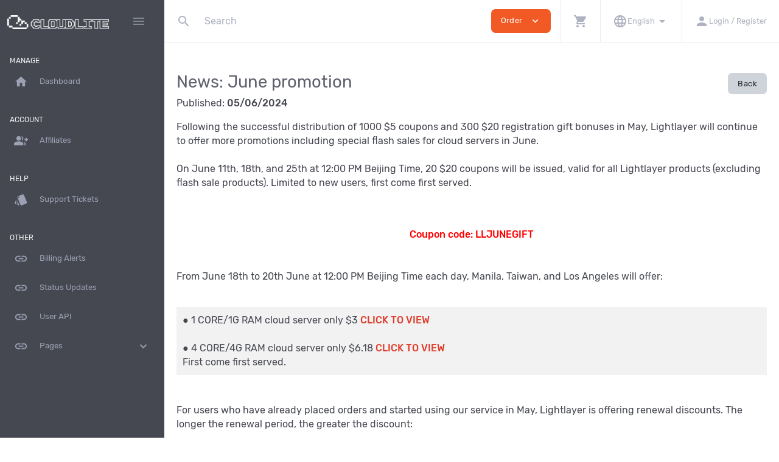

--- FILE ---
content_type: text/html; charset=UTF-8
request_url: https://account.lightlayer.net/index.php?/news/view/3/june-promotion/
body_size: 5756
content:
<!DOCTYPE html>
<html lang="en" dir="ltr" class="loading">
<head>
<base href="https://account.lightlayer.net/" />
<meta http-equiv="Content-Type" content="text/html; charset=UTF-8">
<meta http-equiv="X-UA-Compatible" content="IE=edge">
<meta name="viewport" content="width=device-width, initial-scale=1.0, user-scalable=0, minimal-ui">
<title>Lightlayer</title>
<meta name="keywords" content="Lightlayer, Cloud, Manila, Taiwan, LA, Host, CN2" />
<meta name="description" content="Lightlayer" />
<meta name="apple-mobile-web-app-capable" content="yes">
<meta name="apple-touch-fullscreen" content="yes">
<meta name="apple-mobile-web-app-status-bar-style" content="default">
<link rel="apple-touch-icon" sizes="72x72" href="https://account.lightlayer.net/templates/2019/dist/favicons/favicon_apple_72.png">
<link rel="apple-touch-icon" sizes="144x144" href="https://account.lightlayer.net/templates/2019/dist/favicons/favicon_apple_144.png">
<link rel="apple-touch-icon" sizes="180x180" href="https://account.lightlayer.net/templates/2019/dist/favicons/favicon_apple_180.png">
<link rel="icon" type="image/png" sizes="16x16" href="https://account.lightlayer.net/templates/2019/dist/favicons/favicon_16.png">
<link rel="icon" type="image/png" sizes="32x32" href="https://account.lightlayer.net/templates/2019/dist/favicons/favicon_32.png">
<link rel="icon" type="image/png" sizes="96x96" href="https://account.lightlayer.net/templates/2019/dist/favicons/favicon_96.png">
<link rel="icon" type="image/png" sizes="192x192"  href="https://account.lightlayer.net/templates/2019/dist/favicons/favicon_192.png">
<link rel="stylesheet" type="text/css" href="https://account.lightlayer.net/templates/2019/dist/css/custom.min.css?v=b08f5289">
<style>
</style>
<script type="text/javascript">
        var jsLang = {
            yes: "",
            no: "",
            search: {
                error: {
                    source: "Cannot search. No source used, and Search API module was not included",
                    noResultsHeader: "No Results",
                    noResults: "Your search returned no results",
                    noEndpoint: "No search endpoint was specified",
                    serverError: "There was an issue querying the server."
                }
            },
            more: "More",
        };
    </script>
<script type="text/javascript" src="https://account.lightlayer.net/templates/2019/dist/js/main.min.js?v=b08f5289"></script>
<script type="text/javascript">
        
    </script>
<script type="text/javascript" src="https://account.lightlayer.net/?cmd=hbchat&amp;action=embed"></script>
<script type="text/javascript">

        var infos = [];
        var errors = [];
        var pos_popups = "topright";

        
        var pnotify_stack = {
            topleft: {"dir1": "down", "dir2": "right", "push": "top"},
            bottomleft: {"dir1": "right", "dir2": "up", "push": "top"},
            bottomright: {"dir1": "up", "dir2": "left", "firstpos1": 25, "firstpos2": 25},
            modal: {"dir1": "down", "dir2": "right", "push": "top", "modal": true, "overlay_close": true},
        };
        var pntf_opts = {
            history: false,
            buttons: {sticker: false},
            hide: false, sticker: false, icon: false
        };
        switch (pos_popups) {
            case "topleft":
                pntf_opts.stack = pnotify_stack.topleft;
                pntf_opts.addclass = "stack-topleft";
                break;
            case "topcenter":
                pntf_opts.stack = pnotify_stack.modal;
                pntf_opts.addclass = "stack-modal stack-topcenter";
                $("<style type='text/css'>.ui-pnotify-modal-overlay{visibility: hidden}</style>").appendTo("head");
                break;
            case "bottomleft":
                pntf_opts.stack = pnotify_stack.bottomleft;
                pntf_opts.addclass = "stack-bottomleft";
                break;
            case "bottomright":
                pntf_opts.stack = pnotify_stack.bottomright;
                pntf_opts.addclass = "stack-bottomright";
                break;
            case "modal":
                pntf_opts.stack = pnotify_stack.modal;
                pntf_opts.addclass = "stack-modal";
                break;
        }
        $(document).ready(function () {
            setTimeout(function () {
                $.each(infos, function(index, item) {
                    pntf_opts.text = item;
                    pntf_opts.type = 'info';
                    new PNotify(pntf_opts);
                });
                $.each(errors, function(index, item) {
                    pntf_opts.text = item;
                    pntf_opts.type = 'error';
                    new PNotify(pntf_opts);
                });
            }, 300);
        });
        
    </script>
<meta name="csrf-token" content="d903144513551627f57a81011d6de599"/>
</head>
<body spellcheck="false" class="template_2019 ltr template_2019_custom ">
<div class="pageloader-wrapper">
<div class="pageloader-item" style="display: none;">
<i class='pageloader-layer'></i>
<i class='pageloader-layer'></i>
<i class='pageloader-layer'></i>
</div>
</div>
<noscript>
<div class="badbrowser-wrapper">
<div class="badbrowser-box text-center">
<h1 class="mb-3">To work with the site requires support for JavaScript and Cookies.</h1>
<div>
<span>To use all the features of the site, download and install one of these browsers</span>
<div class="mt-3">
<a href="http://www.google.com/chrome/" target="_blank" class="d-inline-block mr-3">Chrome</a>
<a href="http://www.opera.com/" target="_blank" class="d-inline-block mr-3">Opera</a>
<a href="http://www.mozilla.org/" target="_blank" class="d-inline-block mr-3">Firefox</a>
</div>
</div>
</div>
</div></noscript>
<nav class="navbar fixed-top">
<div class="navbar-left">
<a class="navbar-brand mr-0 mr-md-2" href="index.php?/">
<img src="https://account.lightlayer.net/templates/2019/dist/images/cloudlite_logo_white.png" alt="Cloudlite">
</a>
<div class="d-flex flex-row">
<div class="d-flex justify-content-end d-lg-none align-items-center">
<div class="navbar-order">
<a class="btn p-1 btn-success mx-1 navbar-order-toggler" href="#" role="button" aria-haspopup="true" aria-expanded="true">
Order
<i class="material-icons ml-1 size-sm">expand_more</i>
</a>
</div>
<a class="btn-left-navbar py-2 px-1 px-md-2" href="index.php?/cart/" role="button">
<i class="material-icons ">shopping_cart</i>
</a>
<a class="btn-left-navbar py-2 px-1 px-md-2" href="index.php?/clientarea/" role="button" aria-expanded="false" data-toggle="modal" data-target="#loginModal">
<i class="material-icons">person</i>
</a>
</div>
<a class="btn-left-navbar btn-toggler py-2 px-1 px-md-2" href="#" data-toggle="sidebar" aria-label="Hide Sidebar">
<i class="material-icons">menu</i>
</a>
</div>
</div>
<div class="navbar-body d-none d-lg-flex">
<form class="navbar-search loading form-inline my-2 my-lg-0 ">
<div class="input-group">
<div class="input-group-prepend input-icon-placeholder">
<span class="navbar-search-icon input-group-text"><i class="material-icons">search</i></span>
</div>
<input type="text" class="form-control form-control-noborders prompt" placeholder="Search" id="navbar-search-box"  data-toggle="dropdown" aria-haspopup="true" aria-expanded="false">
<div class="input-group-prepend input-icon-placeholder">
<span class="navbar-search-loader"></span>
</div>
</div>
<div class="dropdown-menu navbar-search-results" style="display: none;"></div>
<input type="hidden" name="security_token" value="d903144513551627f57a81011d6de599" />
</form>
<div class="navbar-order">
<a class="btn btn-success mx-3 navbar-order-toggler" href="#" role="button" aria-haspopup="true" aria-expanded="true">
Order
<i class="material-icons ml-2 size-md">expand_more</i>
</a>
</div>
<div class="navbar-menu">
<ul class="navbar-nav navbar-menu">
<li class="nav-item dropdown d-md-down-none">
<a class="nav-link" data-toggle="dropdown" href="#" role="button" aria-haspopup="true" aria-expanded="true">
<i class="material-icons ">shopping_cart</i>
</a>
<div class="dropdown-menu dropdown-menu-right dropdown-menu-lg dropdown-menu-shoppingcart">
<div class="dropdown-item disabled d-flex flex-column justify-content-center align-items-center">
<i class="material-icons size-hg m-3">shopping_cart</i>
<strong>Your cart is empty</strong>
</div>
<div class="dropdown-divider"></div>
<a class="dropdown-item" href="index.php?/cart/">
Browse Products and Services
</a>
</div>
</li>
<li class="nav-item dropdown d-md-down-none">
<a class="nav-link" data-toggle="dropdown" href="#" role="button" aria-haspopup="true" aria-expanded="true">
<i class="material-icons">language</i>
<small class="text-nowrap">English</small>                            <i class="material-icons">arrow_drop_down</i>
</a>
<div class="dropdown-menu dropdown-menu-right dropdown-menu-lg">
<a class="dropdown-item language-change" href="index.php?/news&action=view&languagechange=Chinese">
中文
</a>
<a class="dropdown-item language-change" href="index.php?/news&action=view&languagechange=English">
English
</a>
</div>
</li>
<li class="nav-item dropdown">
<a class="nav-link nav-link" href="index.php?/clientarea/" role="button" aria-expanded="false" data-toggle="modal" data-target="#loginModal">
<i class="material-icons">person</i>
<small class="text-nowrap">Login / Register</small>
</a>
</li>
</ul>
</div>
</div>
<div class="dropdown-menu dropdown-order-items p-4">
<div class="row">
<div class="col-12">
<h3>Place new Order</h3>
<hr>
</div>
<div class="col-12 col-md-8 col-lg-9 dropdown-order-items-els">
<div class="row">
<div class="col-12 col-md-6 col-lg-4">
<a class="navbar-dropdown-item" href="index.php?/cart/58-featured-picks/">Featured Picks</a>
</div>
<div class="col-12 col-md-6 col-lg-4">
<a class="navbar-dropdown-item" href="index.php?/cart/specialoffer/">Cloud Special Offer</a>
</div>
<div class="col-12 col-md-6 col-lg-4">
<a class="navbar-dropdown-item" href="index.php?/cart/los-angeles/">LOS ANGELES</a>
</div>
<div class="col-12 col-md-6 col-lg-4">
<a class="navbar-dropdown-item" href="index.php?/cart/san-jose/">SAN JOSE</a>
</div>
<div class="col-12 col-md-6 col-lg-4">
<a class="navbar-dropdown-item" href="index.php?/cart/hong-kong/">HONG KONG</a>
</div>
<div class="col-12 col-md-6 col-lg-4">
<a class="navbar-dropdown-item" href="index.php?/cart/manila/">MANILA</a>
</div>
<div class="col-12 col-md-6 col-lg-4">
<a class="navbar-dropdown-item" href="index.php?/cart/taiwan/">TAIWAN</a>
</div>
<div class="col-12 col-md-6 col-lg-4">
<a class="navbar-dropdown-item" href="index.php?/cart/singapore/">SINGAPORE</a>
</div>
<div class="col-12 col-md-6 col-lg-4">
<a class="navbar-dropdown-item" href="index.php?/cart/tokyo/">TOKYO</a>
</div>
<div class="col-12 col-md-6 col-lg-4">
<a class="navbar-dropdown-item" href="index.php?/cart/london/">LONDON</a>
</div>
<div class="col-12 col-md-6 col-lg-4">
<a class="navbar-dropdown-item" href="index.php?/cart/frankfurt/">FRANKFURT</a>
</div>
<div class="col-12 col-md-6 col-lg-4">
<a class="navbar-dropdown-item" href="index.php?/cart/ashburn/">ASHBURN</a>
</div>
<div class="col-12 col-md-6 col-lg-4">
<a class="navbar-dropdown-item" href="index.php?/cart/gpu-server/">GPU SERVER</a>
</div>
</div>
</div>
<div class="col-12 col-md-4 col-lg-3">
<div class="d-flex flex-column justify-content-center align-items-center h-100 text-center">
<p class="text-secondary">Check our amazing offers</p>
<a href="index.php?/products/" class="btn btn-success">
<i class="material-icons mr-3 size-md">shopping_cart</i>
Browse Products and Services
</a>
</div>
</div>
</div>
</div>
</nav><nav class="navbar sub-bar d-lg-none shadow-none flex-column bg-white justify-content-start" style="min-height:100px!important;">
<div class="w-100 navbar-body py-0 my-0 bg-white d-flex flex-row" style="height: 50px!important;">
<ul class="navbar-nav navbar-menu" style="height:49px;">
<li class="nav-item">
<a class="nav-link border-left-0" href="#" role="button" onclick="$('.sub-bar .navbar-search').toggle();$('.sub-bar .navbar-search input').focus();return false;">
<i class="material-icons">search</i>
</a>
</li>
</ul>
<ul class="navbar-nav navbar-menu d-flex justify-content-end" style="height:49px;">
<li class="nav-item dropdown">
<a class="nav-link" data-toggle="dropdown" href="#" role="button" aria-haspopup="true" aria-expanded="true">
<i class="material-icons">language</i>
</a>
<div class="dropdown-menu dropdown-menu-right dropdown-menu-lg mt-2">
<a class="dropdown-item language-change" href="index.php?/news&action=view&languagechange=Chinese">
中文
</a>
<a class="dropdown-item language-change" href="index.php?/news&action=view&languagechange=English">
English
</a>
</div>
</li>
</ul>
</div>
<div class="w-100 navbar-search navbar-body bg-white my-0 py-0" style="display: none; height:50px;">
<form class="form-inline w-100 my-0 py-0" style="height:50px;">
<div class="input-group my-0 py-0">
<input type="text" class="form-control form-control-noborders prompt py-1" placeholder="Search" id="navbar-search-box"  data-toggle="dropdown" aria-haspopup="true" aria-expanded="false">
<div class="input-group-prepend input-icon-placeholder">
<span class="navbar-search-loader"></span>
</div>
</div>
<div class="dropdown-menu navbar-search-results" style="display: none;"></div>
<input type="hidden" name="security_token" value="d903144513551627f57a81011d6de599" />
</form>
</div>
</nav>
<div class="sidebar-overlay" data-toggle="sidebar"></div>
<aside class="sidebar">
<div class="sidebar-wrap">
<h5 class="sidebar-heading d-flex justify-content-between align-items-center px-3 mt-4 mb-1"><span>Manage</span></h5>
<ul class="nav nav-pills flex-column mb-2">
<ul class="nav nav-pills flex-column mb-2">
<li class="nav-item">
<a  class="nav-link" href="index.php?/clientarea/">
<i class="material-icons mr-3">home</i> <span>Dashboard</span>
</a>
</li>
</ul>
</ul>
<h5 class="sidebar-heading d-flex justify-content-between align-items-center px-3 mt-4 mb-1"><span>Account</span></h5>
<ul class="nav nav-pills flex-column mb-2">
<ul class="nav nav-pills flex-column mb-2">
<li class="nav-item">
<a  class="nav-link" href="index.php?/affiliates/">
<i class="material-icons mr-3">group_add</i> <span>Affiliates</span>
</a>
</li>
</ul>
</ul>
<h5 class="sidebar-heading d-flex justify-content-between align-items-center px-3 mt-4 mb-1"><span>Help</span></h5>
<ul class="nav nav-pills flex-column mb-2">
<ul class="nav nav-pills flex-column mb-2">
<li class="nav-item">
<a  class="nav-link" href="index.php?/tickets/">
<i class="material-icons mr-3">style</i> <span>Support Tickets</span>
</a>
</li>
</ul>
</ul>
<h5 class="sidebar-heading d-flex justify-content-between align-items-center px-3 mt-4 mb-1"><span>Other</span></h5>
<ul class="nav flex-column mb-2">
<li class="nav-item">
<a href="index.php?/billingalerts/" class="nav-link"><i class="material-icons mr-3">link</i> <span>Billing Alerts</span></a>
</li>
<li class="nav-item">
<a href="index.php?/status/" class="nav-link"><i class="material-icons mr-3">link</i> <span>Status Updates</span></a>
</li>
<li class="nav-item">
<a href="index.php?/userapi/" class="nav-link"><i class="material-icons mr-3">link</i> <span>User API</span></a>
</li>
<li class="nav-item">
<a class="nav-link nav-link-dropdown collapsed" role="button" aria-expanded="false" data-toggle="collapse" href="#menu-other">
<i class="material-icons mr-3">link</i>
Pages
<i class="material-icons icon-expand ml-1 size-ss pull-right">expand_more</i>
</a>
<div id="menu-other" class="collapse sub-nav">
<ul class="nav nav-subnav flex-column">
<li class="nav-item">
<a href="index.php?/page/terms-of-service/" class="nav-link ">
Terms of Service
</a>
</li>
<li class="nav-item">
<a href="index.php?/page/privacy-policy/" class="nav-link ">
Privacy Policy
</a>
</li>
<li class="nav-item">
<a href="index.php?/page/abuse-complaint-and-penalty-policy/" class="nav-link ">
Abuse Complaint and Penalty Policy
</a>
</li>
</ul>                        </div>
</li>
</ul>
<ul class="nav nav-pills flex-column mb-2 d-lg-none">
<li class="nav-item">
<a class="nav-link nav-link-dropdown collapsed" role="button" aria-expanded="false" data-toggle="collapse" href="#menu-language">
<i class="material-icons mr-3">language</i>
<span>English</span>                        <i class="material-icons icon-expand ml-1 size-ss pull-right">expand_more</i>
</a>
<div id="menu-language" class="collapse sub-nav">
<ul class="nav nav-subnav flex-column">
<li class="nav-item">
<a class="nav-link language-change" href="index.php?/news&action=view&languagechange=Chinese">
中文
</a>
</li>
<li class="nav-item">
<a class="nav-link language-change" href="index.php?/news&action=view&languagechange=English">
English
</a>
</li>
</ul>
</div>
</li>
</ul>
</div>
</aside>    <div class="main-overlay"></div>
<div class="body-content">
<section class="section-main "><section class="section-annoucements">
<article class="news-view">
<div class="pull-right">
<a href="index.php?/news/" class="btn btn-default btn-small">
<i class="icon-chevron-left "></i>
Back
</a>
</div>
<h1>News: June promotion</h1>
<div class="date">
<span>Published:  <strong>05/06/2024</strong></span>
</div>
<div class="news-body">
<p>
<p>Following the successful distribution of 1000 $5 coupons and 300 $20 registration gift bonuses in May, Lightlayer will continue to offer more promotions including special flash sales for cloud servers in June.<br/><br/>On June 11th, 18th, and 25th at 12:00 PM Beijing Time, 20 $20 coupons will be issued, valid for all Lightlayer products (excluding flash sale products). Limited to new users, first come first served. <br/><br/></p><br />
<center><strong><span style="color: red;">Coupon code: LLJUNEGIFT</span><br/></strong></center><br />
<p><br/>From June 18th to 20th June at 12:00 PM Beijing Time each day, Manila, Taiwan, and Los Angeles will offer:</p><br />
<div style="background-color: #f2f2f2; padding: 10px;">● 1 CORE/1G RAM cloud server only $3 <strong><span style="color: rgb(224, 62, 45);"><a style="color: rgb(224, 62, 45);" href="https://account.lightlayer.net/index.php?/cart/1-core-1g-ram/" target="_blank" rel="noopener">CLICK TO VIEW</a></span></strong><br/><br/>● 4 CORE/4G RAM cloud server only $6.18 <span style="color: rgb(224, 62, 45);"><strong><a style="color: rgb(224, 62, 45);" href="https://account.lightlayer.net/index.php?/cart/4-core-4g-ram/" target="_blank" rel="noopener">CLICK TO VIEW</a></strong></span><br/>First come first served.</div><br />
<p><br/>For users who have already placed orders and started using our service in May, Lightlayer is offering renewal discounts. The longer the renewal period, the greater the discount:<br/><br/>● Renew for 1 month: 10% off <br/><strong><span style="color: red;">coupon code: CLOUD10%MON</span></strong><br/><br/>● Renew for 3 months: 20% off (plus original 5% discount) <br/><strong><span style="color: red;">coupon code: CLOUD20%QUA</span></strong><br/><br/>● Renew for 6 months: 30% off (plus original 17% discount) <br/><strong><span style="color: red;">coupon code: CLOUD30%SEMIANN</span></strong><br/><br/>● Renew for 12 months: 50% off (plus original 17% discount) <br/><strong><span style="color: red;">coupon code: CLOUD50%ANN</span></strong><br/><br/><br/>This renewal discount code is valid in June. You can easily change your renewal period in the client area. If you need further assistance, you can check the knowledgebase or contact us through a <a href="https://account.lightlayer.net/index.php?/tickets/new/">new ticket</a> for more help.</p><br />
<p>Welcome to subscribe to our <a href="https://t.me/lightlayercloud" target="_blank" rel="noopener">TG channel</a> to get the latest news notifications.</p>
</p>
</div>
</article>
</section><div class="modal fade fade2" id="loginModal" tabindex="-1" role="dialog" aria-labelledby="exampleModalLabel" aria-hidden="true">
<div class="modal-dialog" role="document">
<div class="modal-content">
<div class="modal-header">
<h4 class="modal-title font-weight-bold mt-2" id="exampleModalLabel">Sign in</h4>
<button type="button" class="close" data-dismiss="modal" aria-label="Close">
<i class="material-icons">cancel</i>
</button>
</div>
<div class="modal-body form-credentials form-credentials-modal">
<form action="index.php?/news/view" method="post">
<div class="form-label-group mt-3">
<input type="email" id="username_12" name="username" autocomplete="off" class="form-control" placeholder="Email Address" value="" required autofocus>
<label class="form-label-placeholder" for="username_12">Email Address</label>
</div>
<div class="form-label-group mt-3">
<input type="password" id="password_94" name="password" autocomplete="off" class="form-control" placeholder="Password" required>
<label class="form-label-placeholder" for="password_94">Password</label>
</div>
<div class="d-flex justify-content-between align-items-center">
<span class="text-small">
<a href="index.php?/root&amp;action=passreminder">Forgot your password?</a>
<br />
<a href="index.php?/signup/">Create Account</a>
</span>
<button class="btn btn-primary btn-lg w-50" type="submit">Submit</button>
</div>
<input type="hidden" name="action" value="login"/>
<input type="hidden" name="security_token" value="d903144513551627f57a81011d6de599" />
</form>                </div>
</div>
</div>
</div>
</section>
</div>
<div class="footer-content">
<footer role="footer" class="footer">
<div class="footer-box text-secondary">
<small>&copy; 2026 Cloudlite </small>
<ul class="nav">
<li class="nav-item">
<a  class="nav-link text-secondary" href="index.php?/">
<small>Portal Home</small>
</a>
</li>
<li class="nav-item">
<a  class="nav-link text-secondary" href="index.php?/cart/">
<small>Order</small>
</a>
</li>
<li class="nav-item">
<a  class="nav-link text-secondary" href="index.php?/tickets/new/">
<small>Support</small>
</a>
</li>
<li class="nav-item">
<a  class="nav-link text-secondary" href="index.php?/clientarea/">
<small>Client Area</small>
</a>
</li>
<li class="nav-item">
<a  class="nav-link text-secondary" href="index.php?/affiliates/">
<small>Affiliates</small>
</a>
</li>
</ul>
</div>
</footer>
</div>
</body>
</html>